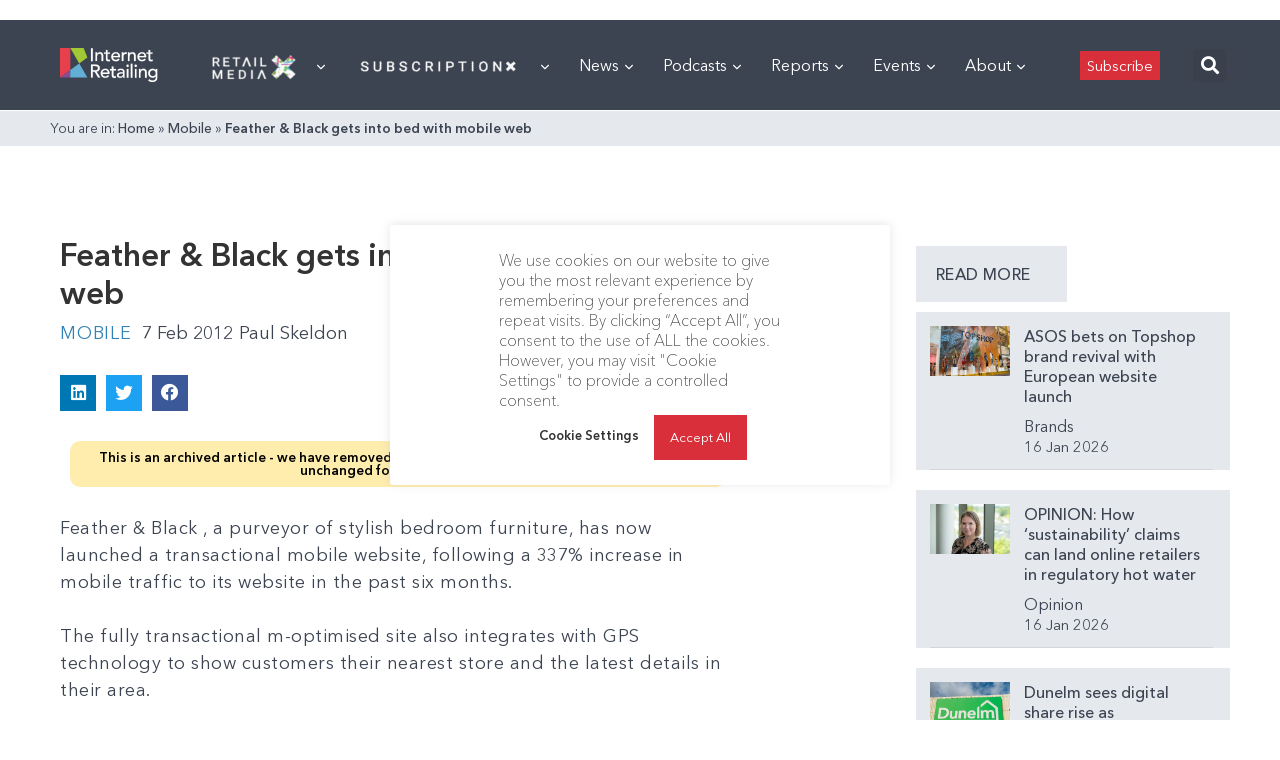

--- FILE ---
content_type: text/html; charset=utf-8
request_url: https://www.google.com/recaptcha/api2/aframe
body_size: 268
content:
<!DOCTYPE HTML><html><head><meta http-equiv="content-type" content="text/html; charset=UTF-8"></head><body><script nonce="znzQ3yuZrsqVUk-0Ne_Oxw">/** Anti-fraud and anti-abuse applications only. See google.com/recaptcha */ try{var clients={'sodar':'https://pagead2.googlesyndication.com/pagead/sodar?'};window.addEventListener("message",function(a){try{if(a.source===window.parent){var b=JSON.parse(a.data);var c=clients[b['id']];if(c){var d=document.createElement('img');d.src=c+b['params']+'&rc='+(localStorage.getItem("rc::a")?sessionStorage.getItem("rc::b"):"");window.document.body.appendChild(d);sessionStorage.setItem("rc::e",parseInt(sessionStorage.getItem("rc::e")||0)+1);localStorage.setItem("rc::h",'1768689799527');}}}catch(b){}});window.parent.postMessage("_grecaptcha_ready", "*");}catch(b){}</script></body></html>

--- FILE ---
content_type: application/javascript
request_url: https://prism.app-us1.com/?a=476598377&u=https%3A%2F%2Finternetretailing.net%2Ffeather-amp-black-gets-into-bed-with-mobile-web-9334%2F
body_size: 124
content:
window.visitorGlobalObject=window.visitorGlobalObject||window.prismGlobalObject;window.visitorGlobalObject.setVisitorId('0f14bafa-39d1-4a46-91f5-e211a4ade597', '476598377');window.visitorGlobalObject.setWhitelistedServices('tracking', '476598377');